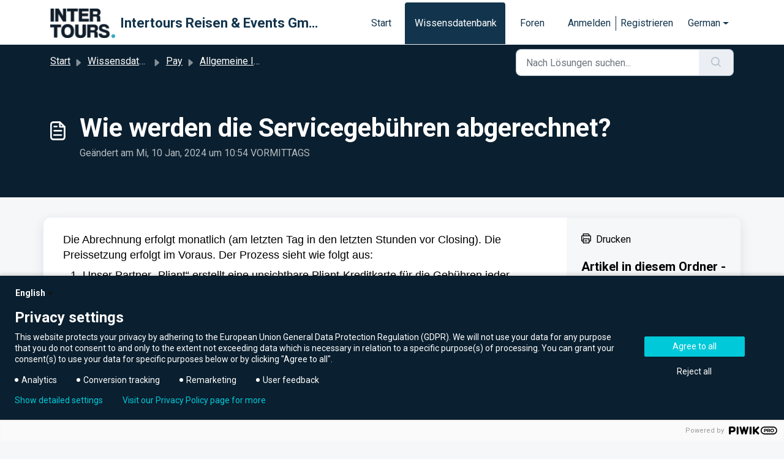

--- FILE ---
content_type: application/javascript
request_url: https://customer.intertours.de/assets/cdn/portal/scripts/locales/de.js
body_size: -156
content:
(window.webpackJsonp=window.webpackJsonp||[]).push([[51],{217:function(e,n){I18n.translations||(I18n.translations={}),I18n.translations.de=I18n.extend(I18n.translations.de||{},{enduser_marketplace:{error_messages:{global:{empty_message:"Die angefragte Nachricht ist leer",notify:{empty_type:"Der Benachrichtigungstyp ist leer",invalid_type:"Nicht unterst\xfctzter Benachrichtigungstyp"}},ticket:{invalid_field:"Ung\xfcltiges Ticketfeld: %{ticketFieldName}",invalid_value:"'Wert' ist leer",set_options:{invalid_options:"Inkorrekte Optionen angegeben",invalid_tag:"Option zu Ticketfeld '%{fieldName}' k\xf6nnen nicht gesetzt werden",invalid_value:"'Wert' sollte ein Feld von Optionswerten sein"}}},ok_message:" ok "},portal_elements:{any:"Jegliche",cancel:"Abbrechen",choose_more:"Mehr w\xe4hlen",close:"Schlie\xdfen",confirm:{title:"Titel best\xe4tigen"},default_placeholder:"Eingeben ",dropdown_default:"Ausw\xe4hlen...",error_messages:{liquid_tag_not_closed:"benutzerdefiniertes Element '%{tagName}' ist nicht geschlossen"},mandatory_fields_notice:"Fields marked %{asterisk} are mandatory",next:"N\xe4chstes &gt;",none:"Keine",pagination:"Seitennavigation",previous:"&lt; Vorheriges",raised_by_placeholder:"Name oder E-Mail eingeben",save:"Speichern",select_issue_type:"Select issue type",toggle_quoted_text:"Zitierten Text ein-/ausblenden"},portal_js_translations:{add:"Hinzuf\xfcgen",archive_tickets:{archived:"Archiviert"},at:"um",attachment_upload:{cumulative_size_exceeded:"Kumulative Dateigr\xf6\xdfte darf %{size} nicht \xfcberschreiten",extension_blocked:"Der Typ Ihrer Anlage(n) wird nicht unterst\xfctzt.",header:"Anhang",individual_size_exceeded:"Dateigr\xf6\xdfte darf %{size} nicht \xfcberschreiten"},change:"\xc4ndern",chevron:"Winkel",confirm_navigate:"Sind Sie sicher? Von Ihnen vorgenommene \xc4nderungen werden nicht gespeichert",discussions:{follow:"Folgen",following:"Wird gefolgt",solve:"Als gel\xf6st markieren",solved:"Als ungel\xf6st markieren",votes:"Stimmen"},email_bot:{cta_no:"Nein",cta_yes:"Ja, Ticket schlie\xdfen",failure_msg:"Es tut uns leid. Unser Team wird sich in K\xfcrze bei Ihnen melden.",heading:"Beantwortet dieser Artikel Ihre Frage?",other_articles:"Uh-oh. Vielleicht k\xf6nnen Ihnen diese Artikel weiterhelfen.",sub_text:"Wenn ja, schlie\xdfen wir Ihr Ticket.",success_msg:"Wir freuen uns, dass dieser Artikel bei der Beantwortung Ihrer Frage hilfreich war."},flatpickr_translations:{months:{longhand:["January","February","March","April","May","June","July","August","September","October","November","December"],shorthand:["Jan","Feb","Mar","Apr","May","Jun","Jul","Aug","Sep","Oct","Nov","Dec"]},weekdays:{longhand:["Monday","Tuesday","Wednesday","Thursday","Friday","Saturday","Sunday"],shorthand:["Mo","Tu","We","Th","Fr","Sa","Su"]}},lightbox:{of:"von"},new_ticket:{any_cc_placeholder_text:"Zum Beispiel: abc@gmail.com",cc_add_text:"Geben Sie eine g\xfcltige E-Mail ein, um cc hinzuzuf\xfcgen",cc_unique_text:"E-Mail existiert bereits",company_cc_placeholder_text:"Kontakte ausw\xe4hlen aus ",contractor_cc_placeholder_text:"Name oder E-Mail von dem ausgew\xe4hlten Unternehmen",multi_select_placeholder_text:"Ausw\xe4hlen..."},please_enter_one_or_more:"Bitte geben Sie 1 oder mehr Zeichen ein",saving:"Wird gespeichert",search:{sr_focus_msg:"Beliebte Themen und k\xfcrzlich Suchen sind verf\xfcgbar. Greifen Sie mit Pfeil nach unten darauf zu",sr_no_result_msg:"Keine Ergebnisse gefunden",sr_result_msg:"Ergebnisse gefunden. Greifen Sie mit Pfeil nach unten darauf zu"},tickets:{add_multiple_cc:"Mehrere CC-E-Mails durch ',' getrennt hinzuf\xfcgen",created_on:"Erstellt von <span class='emphasize'>%{username}</span> am <span class='emphasize'>%{date}</span> - via %{source}",created_on_same_user:"Erstellt am <span class='emphasize'>%{date}</span> - via %{source}",filter:{show_less:"Weniger anzeigen",show_more:"Mehr anzeigen"},max_cc:"Sie k\xf6nnen nur %{count} cc-E-Mails ausw\xe4hlen",max_user:"Sie k\xf6nnen nur %{count} Benutzer ausw\xe4hlen",no_tickets:"Sie haben keine Tickets in dieser Ansicht"},view_all:"Alle ansehen",view_less:"Weniger anzeigen",view_more:"Mehr ansehen"},portal_validation:{confirm_password:"Muss dem Neuen Passwort entsprechen",decimal:"Geben Sie bitte eine g\xfcltige Zahl ein mit maximal 2 Dezimalstellen ein",email:"Bitte geben Sie eine g\xfcltige E-Mail-Adresse ein",number:"Geben Sie bitte eine g\xfcltige Zahl ein",required:"Dies ist eine Pflichtangabe",unique:"E-Mail wurde bereits vorgesendet",url:"Geben Sie bitte eine g\xfcltige URL ein"}})}},[[217,0]]]);